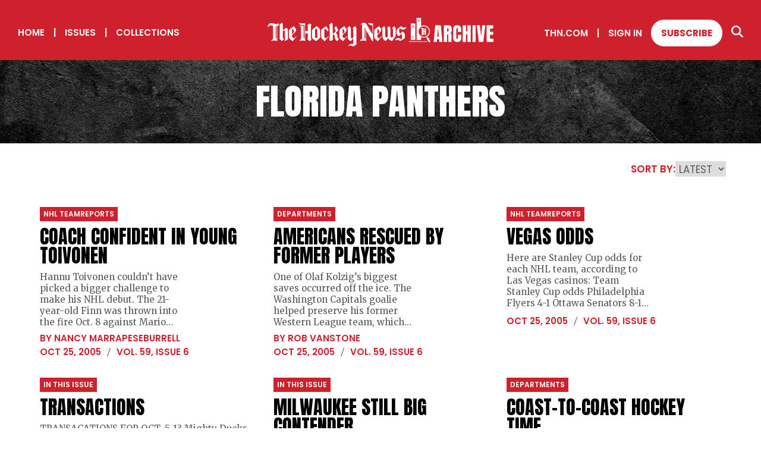

--- FILE ---
content_type: text/html; charset=utf-8
request_url: https://archive.thehockeynews.com/collection/florida%20panthers/20
body_size: 7811
content:
<!DOCTYPE html><html><head><meta charSet="utf-8"/><meta name="viewport" content="width=device-width"/><title>Florida Panthers Collection | The Hockey News Archive</title><meta name="description" content="Explore every issue of The Hockey News from 1947 to today."/><link rel="icon" href="/favicon/favicon.ico"/><link rel="apple-touch-icon" sizes="180x180" href="/favicon/apple-touch-icon.png"/><link rel="icon" type="image/png" sizes="32x32" href="/favicon/favicon-32x32.png"/><link rel="icon" type="image/png" sizes="16x16" href="/favicon/favicon-16x16.png"/><link rel="manifest" href="/favicon/site.webmanifest"/><link rel="mask-icon" href="/favicon/safari-pinned-tab.svg" color="#5bbad5"/><meta name="msapplication-TileColor" content="#da532c"/><meta name="theme-color" content="#ffffff"/><meta property="og:url" content="https://archive.thehockeynews.com/collection/florida%20panthers/20"/><meta property="og:type" content="website"/><meta property="og:title" content="Florida Panthers Collection | The Hockey News Archive"/><meta property="og:description" content="Explore every issue of The Hockey News from 1947 to today."/><meta property="og:image" content="/images/open-graph.jpg"/><meta name="twitter:card" content="summary_large_image"/><meta property="twitter:domain" content="archive.thehockeynews.com"/><meta property="twitter:url" content="https://archive.thehockeynews.com/collection/florida%20panthers/20"/><meta name="twitter:title" content="Florida Panthers Collection | The Hockey News Archive"/><meta name="twitter:description" content="Explore every issue of The Hockey News from 1947 to today."/><meta name="twitter:image" content="/images/open-graph.jpg"/><meta name="next-head-count" content="23"/><script>
                (function(w,d,s,l,i){
                  w[l]=w[l]||[];
                  w[l].push({'gtm.start': new Date().getTime(), event:'gtm.js'});
                  var f=d.getElementsByTagName(s)[0], j=d.createElement(s), dl=l!='dataLayer'?'&l='+l:'';
                  j.async=true;
                  j.src='https://www.googletagmanager.com/gtm.js?id='+i+dl;
                  f.parentNode.insertBefore(j,f);
                })(window,document,'script','dataLayer','GTM-5QRV453');
              </script><link rel="preload" href="/_next/static/media/62c97acc3aa63787-s.p.woff2" as="font" type="font/woff2" crossorigin="anonymous" data-next-font="size-adjust"/><link rel="preload" href="/_next/static/media/1f3fe8c6df3d47c1-s.p.woff2" as="font" type="font/woff2" crossorigin="anonymous" data-next-font="size-adjust"/><link rel="preload" href="/_next/static/media/eafabf029ad39a43-s.p.woff2" as="font" type="font/woff2" crossorigin="anonymous" data-next-font="size-adjust"/><link rel="preload" href="/_next/static/media/8888a3826f4a3af4-s.p.woff2" as="font" type="font/woff2" crossorigin="anonymous" data-next-font="size-adjust"/><link rel="preload" href="/_next/static/media/0484562807a97172-s.p.woff2" as="font" type="font/woff2" crossorigin="anonymous" data-next-font="size-adjust"/><link rel="preload" href="/_next/static/media/b957ea75a84b6ea7-s.p.woff2" as="font" type="font/woff2" crossorigin="anonymous" data-next-font="size-adjust"/><link rel="preload" href="/_next/static/css/3a36308540f9a696.css" as="style"/><link rel="stylesheet" href="/_next/static/css/3a36308540f9a696.css" data-n-g=""/><link rel="preload" href="/_next/static/css/367a16f7f5b53a8c.css" as="style"/><link rel="stylesheet" href="/_next/static/css/367a16f7f5b53a8c.css" data-n-p=""/><link rel="preload" href="/_next/static/css/74a33ade900332dc.css" as="style"/><link rel="stylesheet" href="/_next/static/css/74a33ade900332dc.css"/><noscript data-n-css=""></noscript><script defer="" nomodule="" src="/_next/static/chunks/polyfills-c67a75d1b6f99dc8.js"></script><script defer="" src="/_next/static/chunks/558.392df2d76edee6ce.js"></script><script src="/_next/static/chunks/webpack-be229a51b662de73.js" defer=""></script><script src="/_next/static/chunks/framework-2c79e2a64abdb08b.js" defer=""></script><script src="/_next/static/chunks/main-deb712f8da27b477.js" defer=""></script><script src="/_next/static/chunks/pages/_app-6cadd9c7e8ceae80.js" defer=""></script><script src="/_next/static/chunks/29107295-661baa9a9eae34db.js" defer=""></script><script src="/_next/static/chunks/434-88d402683d2b56fd.js" defer=""></script><script src="/_next/static/chunks/pages/collection/%5Bcollection-slug%5D/%5Bpage%5D-9fc3ba114f3613b5.js" defer=""></script><script src="/_next/static/94bQrTwlxrdekR3QsHgWL/_buildManifest.js" defer=""></script><script src="/_next/static/94bQrTwlxrdekR3QsHgWL/_ssgManifest.js" defer=""></script></head><body><noscript><iframe src="https://www.googletagmanager.com/ns.html?id=GTM-xxxxx" height="0" width="0" style="display:none;visibility:hidden"></iframe></noscript><div id="__next"><main class="__variable_dd79c6 __variable_954606 __variable_4ba33a"><div class="header_header__pKEQL"><div class="header_hamburgerC__AjNO6"><div class="header_hamburger__kYfxY "><div class="header_hamburgerIcon__C4y54"></div></div></div><div class="header_mobileNav__LbJtj "><div><div class="header_mobileNavInner__G64Dd"><a target="_self" class="
        button_linkWhite__ppYqD
        hover-underline-animation
        
      " href="/">Home</a><a target="_self" class="
        button_linkWhite__ppYqD
        hover-underline-animation
        
      " href="/year/[currentYear]">Issues</a><a target="_self" class="
        button_linkWhite__ppYqD
        hover-underline-animation
        
      " href="/collections">Collections</a><a target="_blank" class="
        button_linkWhite__ppYqD
        hover-underline-animation
        
      " href="https://thn.com">THN.COM</a><button class="
        button_linkWhite__ppYqD
        
        
      ">Sign In</button><a target="_blank" class="
        button_solidWhite__aNzSD
        header_subscribeBtn__MP8xa
        
      " href="https://subscribe.thehockeynews.com/W2ZCPHF">Subscribe</a></div><section class="search-section align-"><div class="grid grid-noGutter"><h2 class="col-12">Search for your favorite player or team</h2></div><div class="grid-center-middle"><div class="col-10_md-8_sm-12 search_inputC__xfpwI"><svg xmlns="http://www.w3.org/2000/svg" fill="#cf202e" width="20" viewBox="0 0 512 512" class="search_searchIcon__dm7VP"><path d="M416 208c0 45.9-14.9 88.3-40 122.7l126.6 126.7c12.5 12.5 12.5 32.8 0 45.3s-32.8 12.5-45.3 0L330.7 376c-34.4 25.2-76.8 40-122.7 40C93.1 416 0 322.9 0 208S93.1 0 208 0s208 93.1 208 208zM208 352c79.5 0 144-64.5 144-144S287.5 64 208 64 64 128.5 64 208s64.5 144 144 144z"></path></svg><input class="search_input__LJP_9" placeholder="Enter your keyword here" type="text"/></div><div class="col-2_md-4_sm-12 search_submitButtonC__DN2Ui"><button class="
        button_solidRed__ckZ7o
        disabled
        button_alignCenter__nY0ba
      ">search<span class="button_arrow__Xklbe">&gt;</span></button></div></div></section></div><div class="header_mobileNavCopyright__LfUZs"><p>© The Hockey News. All rights reserved. Any and all material on this website cannot be used, reproduced, or distributed without prior written permission from Roustan Media Ltd. For more information, please see our <a href="/terms">Terms &amp; Conditions</a> and <a href="/privacy">Privacy Policy</a>.</p></div></div><nav class="header_navLeft__MLRP0"><a target="_self" class="
        button_linkWhite__ppYqD
        hover-underline-animation
        
      " href="/">Home</a><span class="pipe">|</span><a target="_self" class="
        button_linkWhite__ppYqD
        hover-underline-animation
        
      " href="/year/2026">Issues</a><span class="pipe">|</span><a target="_self" class="
        button_linkWhite__ppYqD
        hover-underline-animation
        
      " href="/collections">Collections</a></nav><a href="/"><svg xmlns="http://www.w3.org/2000/svg" xml:space="preserve" id="Layer_1" x="0" y="0" version="1.1" viewBox="70.02 84.5 959.86 120.2" class="header_logo__0SslT" width="380" fill="white"><path d="m775.88 185.74 6.74-69.75h23.66l6.62 69.75h-13.2l-.99-11.26h-8.4l-.87 11.26h-13.56zm15.41-22.4h6.34l-3.05-35.47h-.63l-2.66 35.47zM818.8 185.74v-69.75h21.4c3.57 0 6.26.81 8.08 2.44 1.82 1.62 3.04 3.9 3.67 6.82.62 2.92.93 6.35.93 10.28 0 3.8-.48 6.84-1.45 9.12-.96 2.27-2.78 3.84-5.45 4.72 2.19.45 3.73 1.54 4.62 3.27.88 1.73 1.33 3.97 1.33 6.72v26.39h-13.75v-27.31c0-2.03-.42-3.29-1.25-3.79-.83-.49-2.17-.73-4.02-.73v31.83H818.8zm14.18-43.92h3.37c1.93 0 2.89-2.1 2.89-6.3 0-2.72-.21-4.5-.63-5.35-.42-.85-1.22-1.27-2.38-1.27h-3.25v12.92zM875.35 186.37c-5.05 0-9.11-1.57-12.19-4.72-3.08-3.14-4.62-7.54-4.62-13.2v-32.18c0-6.76 1.34-11.94 4.02-15.54 2.68-3.59 7.05-5.39 13.1-5.39 3.3 0 6.24.61 8.82 1.82 2.58 1.22 4.6 3.03 6.08 5.45 1.48 2.42 2.22 5.46 2.22 9.14v12.05h-13.87v-10.3c0-2.09-.26-3.49-.79-4.22-.53-.73-1.35-1.09-2.46-1.09-1.29 0-2.17.47-2.62 1.41-.45.94-.67 2.19-.67 3.75v34.92c0 1.93.28 3.29.85 4.08s1.38 1.19 2.44 1.19c1.19 0 2.03-.49 2.52-1.47s.73-2.25.73-3.8V155.7h14.03v13.2c0 6.13-1.55 10.58-4.64 13.34-3.08 2.75-7.4 4.13-12.95 4.13zM899.21 185.74v-69.75h13.87v24.93h6.58v-24.93h13.87v69.75h-13.87v-31.63h-6.58v31.63h-13.87zM940.7 185.74v-69.75h13.47v69.75H940.7zM967.77 185.74l-8.6-69.79h13.28l5.11 47.48 4.56-47.48h13.28l-8.6 69.79h-19.03zM1001.06 185.74v-69.75h27.9v13.47h-13.71v13.59h13.16v13.12h-13.16v15.97h14.63v13.59h-28.82zM733.97 168.06c-9.08 0-17.91-4.76-22.69-13.21-7.05-12.49-2.63-28.38 9.85-35.44 12.49-7.05 28.38-2.63 35.44 9.85 3.42 6.05 4.27 13.07 2.41 19.76-1.86 6.69-6.22 12.26-12.27 15.68a25.788 25.788 0 0 1-12.74 3.36zm-.09-48.22c-3.7 0-7.45.92-10.89 2.87-10.67 6.03-14.45 19.61-8.42 30.29 6.03 10.67 19.61 14.45 30.29 8.42 10.67-6.03 14.45-19.61 8.42-30.29-4.09-7.23-11.63-11.29-19.4-11.29z"></path><path d="M722.06 121.06c.09-.05.19-.09.29-.14V84.5h-18.81v93.06h18.81v-14.37c-3.82-2.09-7.13-5.2-9.43-9.27-6.55-11.59-2.46-26.31 9.14-32.86zM707.81 93.1h10.26v2.3h-10.26v-2.3zm0 6.73v-2.3h10.26v2.3h-10.26zM678.63 108.21v69.35h18.81v-69.35h-18.81zm10.56 61.42h-2.3v-9.98h2.3v9.98zm3.98-46.09h-10.26v-2.3h10.26v2.3zm0-4.43h-10.26v-2.3h10.26v2.3z"></path><path fill="none" stroke="#fff" stroke-miterlimit="10" stroke-width="2.301" d="M670.93 184.59h76.45"></path><path fill="#cf202e" stroke="#fff" stroke-linecap="round" stroke-miterlimit="10" stroke-width="8.128" d="m750.12 170.74 7.02 12.43"></path><path fill="#cf202e" stroke="#fff" stroke-linecap="round" stroke-miterlimit="10" stroke-width="2.868" d="m748.97 168.69-3.19-5.63"></path><g id="VIJRyE.tif_1_"><path d="m722.38 126.87-.03.03c.07.16.13.32.2.47.23.5.46 1.01.82 1.43.76.89 1.74 1.42 2.85 1.71.62.16 1.25.29 1.89.37.84.1 1.69.15 2.53.2.38.02.76.01 1.14 0 .11 0 .17.04.16.16V152.37c0 .13-.05.16-.18.15-.36-.05-.71-.09-1.07-.12-.28-.02-.28-.02-.28-.31v-19.57c.01-.1-.04-.13-.14-.14-.38-.01-.76-.02-1.14-.04-.48-.03-.95-.05-1.42-.12-.62-.09-1.24-.2-1.86-.33-.66-.14-1.3-.36-1.89-.69-.18-.1-.35-.21-.56-.34.02.06.03.08.04.1.34.58.79 1.07 1.29 1.51.34.3.72.56 1.1.81.15.1.21.17.21.35v19.7c.01.1-.04.16-.12.21-1.28.78-2.23 1.88-2.93 3.18-.01.02-.01.05-.02.1 3.28-1.23 6.55-1.3 9.84 0v-.21c0-1.82-.01-3.64-.01-5.46v-6.65c0-.15.04-.2.2-.2 1.24.01 2.49 0 3.73 0 .07 0 .13 0 .2.01.24.04.34.17.34.41v7.67c0 .28-.08.52-.27.7-.15.14-.33.25-.5.37-.07.05-.16.08-.25.13l.1.1 3.87 3.06c.09.07.15.06.24 0 .95-.76 1.91-1.51 2.87-2.27.04-.03.1-.05.15-.08-.13-.14-.22-.22-.3-.31-.44-.52-.64-1.14-.71-1.8-.05-.38-.05-.77-.05-1.15-.01-3.23-.02-6.46-.02-9.69v-7.91c0-.51.02-1.03.14-1.53.14-.59.37-1.13.85-1.53.02-.02.04-.05.06-.08l-.07-.07c-.96-.76-1.93-1.52-2.89-2.29-.11-.09-.18-.08-.28 0-1.13.9-2.26 1.79-3.39 2.69-.18.15-.37.29-.57.45.14.07.26.11.36.18.38.23.67.52.67 1.01v7.61c0 .16-.07.25-.2.31-.08.04-.18.05-.27.05h-3.79c-.2 0-.2-.01-.2-.21V128.12c0-.15-.04-.19-.19-.19-.52.01-1.05.02-1.57.02-1.19 0-2.38-.02-3.56-.02-.78 0-1.56-.06-2.33-.2-.82-.15-1.62-.38-2.38-.72-.14-.03-.28-.09-.41-.14z"></path><path d="M722.38 126.87c.14.06.28.11.41.17.76.34 1.56.56 2.38.72.77.14 1.55.21 2.33.2 1.19 0 2.38.01 3.56.02.52 0 1.05-.01 1.57-.02.15 0 .19.04.19.19V140.16c0 .2.01.21.2.21h3.79c.09 0 .18-.02.27-.05.13-.06.2-.15.2-.31v-7.61c0-.49-.29-.78-.67-1.01-.11-.07-.22-.11-.36-.18.2-.16.38-.31.57-.45 1.13-.89 2.26-1.79 3.39-2.69.11-.09.17-.09.28 0 .96.77 1.93 1.52 2.89 2.29l.07.07c-.02.03-.04.06-.06.08-.48.4-.71.94-.85 1.53-.12.5-.14 1.01-.14 1.53v7.91c0 3.23.01 6.46.02 9.69 0 .38.01.77.05 1.15.08.66.27 1.28.71 1.8.08.09.17.17.3.31-.05.03-.11.04-.15.08-.96.75-1.91 1.51-2.87 2.27-.09.07-.15.08-.24 0l-3.87-3.06a.464.464 0 0 1-.1-.1c.1-.05.18-.08.25-.13.17-.12.35-.23.5-.37a.95.95 0 0 0 .27-.7c-.01-2.56 0-5.11 0-7.67 0-.24-.1-.36-.34-.41-.06-.01-.13-.01-.2-.01H733c-.16 0-.2.04-.2.2v6.65c0 1.82.01 3.64.01 5.46v.21c-3.29-1.3-6.56-1.23-9.84 0 .01-.05.01-.08.02-.1.71-1.31 1.66-2.4 2.93-3.18.08-.05.13-.11.12-.21v-19.7c0-.18-.06-.25-.21-.35-.38-.25-.76-.51-1.1-.81-.5-.44-.96-.92-1.29-1.51-.01-.02-.02-.04-.04-.1.21.13.38.24.56.34.59.33 1.23.55 1.89.69.61.13 1.23.24 1.86.33.47.07.95.09 1.42.12.38.02.76.03 1.14.04.1 0 .14.04.14.14v19.57c0 .3 0 .29.28.31.36.03.72.07 1.07.12.13.02.18-.02.18-.15V131.27c.01-.12-.05-.16-.16-.16-.38 0-.76.02-1.14 0-.84-.05-1.69-.1-2.53-.2-.64-.08-1.27-.21-1.89-.37-1.12-.28-2.1-.81-2.85-1.71-.36-.43-.59-.93-.82-1.43-.07-.16-.14-.31-.2-.47.01-.04.02-.05.03-.06z"></path></g><path d="M328.29 160.99s-6.6 7.86-7.7 9.12c-1.1 1.26-2.77.08-4.72-1.1-1.94-1.18-4.87-2.36-4.87-5.19v-31.28c.58-.75 1.91-2.21 4.42-1.07 2.13.97 5.66 4.18 7.33 5.83.85.84 1.7 2.07 1.05 4.65 7.41-2.57 4.18-8.78 4.18-8.78 0-1.1-7.07-10.85-9.74-13.91 0 0-20.43 15.19-20.43 16.45v29.52c0 6.29 8.8 13.36 15.87 17.29l16.03-19.49-1.42-2.04zM447.51 196.13c-.01.29-.5.62-.71.78-.51.39-1.8 1.11-1.87 1.18-4.78 2.49-9.3 6.61-9.3 6.61-4.16.04-11.83-4.38-16.66-3.73-4.9.65-7.46 2.44-7.46 2.44 3.1-6.66 12.57-9.51 16.19-9.51 2.7 0 3.52.31 6.8 1.51V171.12l-11 11.4s-5.48-3.13-7.15-4.4c-4.35-3.29-5.21-6.13-5.21-6.13l-.01-38.19c0-2.1-1.17-5.42-3.69-5.42l10.69-9.12s5.74 5.12 6.17 10.77v35.66s2.42 12.74 10.12.79l-.02-32.69c0-2.09-1.17-5.41-3.69-5.42l10.69-9.12s5.74 5.13 6.17 10.78l-.06 66.1zM279.16 119.26s-20.43 15.17-20.43 16.42v30.79c0 6.29 11.52 12.11 18.59 16.04l15.99-15.41v-27.95c0-10.91-13.15-18.75-14.15-19.89zm2.31 50.78c-1.81 0-9.53-1.83-9.53-4.66v-33.45c.42-.71 1.6-2.26 4-1.47 1.69.56 3.47 2.12 5.53 3.99v35.59zM371.35 171.79c-.77-.17-4.38-.9-4.38-9.72 0-9.35-7.15-14.15-7.15-14.15-.04-.03-.06-.05-.09-.08.03-.02.08-.07.19-.16.06-.04 6.86-5.22 8.41-8.83.37-.86.81-1.05 1.1-3.65 0 0 .05-1.32-.87-2.96-1.81-3.25-7.32-12.98-7.32-12.98l-8.28 7.39-.41.37s1.49-.86 3.46 4.39l2.54 5.19.82 2.2s.75 1.49-.12 2.43l-6.7 6.37-5.62 5.34v-26.06h-.07v-15.62s-2.67-5.66-4.79-6.37l-11.18 10.22s1.2.08 2.77 3.14v10.78l-.01 38.71c.21 6.33-2.74 8.38-2.74 8.38l8.09 6.4s10.37-8.25 10.69-8.44c-1.1-.24-2.75-1.41-2.75-2.83V156.7c.28-.39 1.47-1.87 3.31-1.87 0 0 5.34.63 5.34 10.14 0 0-1.01 10.79 10.16 17.48l.12.07.07-.09 8.28-10.07c-1 .03-1.92-.36-2.87-.57zM398.25 170.1c-1.1 1.26-4.71-1.1-4.71-1.1s-4.87-2.36-4.87-5.19v-6.91c6.6-5.66 16.97-15.87 16.97-19.8v-3.93c0-1.1-7.07-10.84-9.74-13.91 0 0-20.37 15.1-20.37 16.35s-.06 27.26-.06 29.62c0 6.29 8.8 13.36 15.87 17.29l16.03-19.49-1.41-2.04c-.01 0-6.61 7.85-7.71 9.11zm-.94-27.97c0 2.99-4.09 7.54-8.64 11.16l.01-20.33c.35-.59 1.15-1.44 2.85-1.53 2.78 3.4 5.78 8.52 5.78 10.7zM614.26 130.57c-.42-5.65-6.43-11.17-6.43-11.17l-8.58 8.97c2.48.01 3.62 3.72 3.62 5.82l.05 28.4c-5.62 10.22-10.52-.02-10.52-.02l-.05-.1v-32.05c-.42-5.65-6.05-11.17-6.05-11.17l-9.31 9.12c2.48.01 3.62 3.72 3.62 5.82l.06 28.27c-5.62 10.22-10.57.02-10.57.02v-32.2c-.42-5.65-4.69-10.97-4.69-10.97l-10.47 9.12c2.48.01 3.43 3.52 3.43 5.62l-.04 31.73s.98 9.84 13.61 16.75l10.01-11.94s7.39 9.74 16.94 11.94l15.37-20.94v-31.02zM254.41 168.04l-.02-45.88c-.21-6.33 2.74-7.95 2.74-7.95l-8.09-6.4s-10.37 8.25-10.69 8.44c1.1.24 2.75 1.41 2.75 2.83v20.24s-.33.52-.96.56h-10.58v-32.07s-11.7.14-15.6-.03c-6.86-.31-11.55-2.9-11.55-2.9 2.03 4.91 3.06 5.62 4.68 6.96 5.81 4.78 20.23 4.05 20.23 4.05v55.48c-1.33-.24-2.65-.38-3.96-.41v-51.71c-4.69-.05-14.01-.6-18.26-4.09 1.42 2.79 5.53 6.3 6.95 6.65v51.95c-4.39 2.59-6.82 6.35-8.05 8.75 14.33-5.67 25.62 0 25.62 0l-.06-32.4h10.58c.63.04.96.56.96.56v14.41c.01 0 .01 0 .02-.01v6.17c0 1.42-1.65 2.59-2.75 2.83.31.19 10.69 8.44 10.69 8.44l8.09-6.4c0 .01-2.95-1.74-2.74-8.07zM121.87 169.5c0 1.45-1.18 3.27-1.79 3.73 2.58 1.38 10.12 7.39 11.26 9.29l9.44-9.98c-2.74-.45-5.94-1.97-5.94-4.94v-26.65s4.03-3.12 5.48-4.04c1.45-.91 3.65 2.97 3.65 4.94v40.67c.17-.07.32-.16.47-.26 4.46-2.88 7.89-5.15 12.32-6.98v-37.53c0-7.15-6.62-11.04-7.77-12.17l-14.15 11.8v-26.11s-2.62-5.66-4.71-6.37l-10.94 10.22s1.13.08 2.68 3.14v51.24zM118.02 104.89c-3.02 4.68-4.62 6.01-8.58 6.01-6.17 0-15.06-4.19-22.75-4.19-9.29 0-16.26 6.19-16.67 18.49 3.89-4.8 7.64-9.3 14.54-8.67 1.86.17 5.71.9 8.78 1.51v55.72c-4.39 2.59-6.82 6.35-8.05 8.75 14.33-5.67 25.62 0 25.62 0v-63.26c1.65-.85 3.31-1.7 4.78-3.2 2.21-2.25 2.32-4.71 2.43-6.91.1-2.21-.1-4.25-.1-4.25zm-9.41 66.49c-1.33-.24-2.65-.38-3.96-.41v-50.9c.93.13 1.82.22 2.66.22.42 0 .86-.07 1.3-.16v51.25zM183.89 170.1c-1.1 1.26-4.71-1.1-4.71-1.1s-4.87-2.36-4.87-5.19v-6.91c6.6-5.66 16.97-15.87 16.97-19.8v-3.93c0-1.1-7.07-10.84-9.74-13.91 0 0-20.37 15.1-20.37 16.35s-.06 27.26-.06 29.62c0 6.29 8.8 13.36 15.87 17.29l16.03-19.49-1.41-2.04s-6.61 7.85-7.71 9.11zm-.94-27.97c0 2.99-4.09 7.54-8.64 11.16l.01-20.33c.35-.59 1.15-1.44 2.85-1.53 2.79 3.4 5.78 8.52 5.78 10.7zM545.99 170.1c-1.1 1.26-4.71-1.1-4.71-1.1s-4.87-2.36-4.87-5.19v-6.91c6.6-5.66 16.97-15.87 16.97-19.8v-3.93c0-1.1-7.07-10.84-9.74-13.91 0 0-20.37 15.1-20.37 16.35s-.06 27.26-.06 29.62c0 6.29 8.8 13.36 15.88 17.29l16.03-19.49-1.41-2.04c-.02 0-6.62 7.85-7.72 9.11zm-.94-27.97c0 2.99-4.09 7.54-8.64 11.16l.01-20.33c.35-.59 1.15-1.44 2.85-1.53 2.78 3.4 5.78 8.52 5.78 10.7z"></path><path d="m653.25 170.43-19.29 12.09c-5.03-4.56-6.94-4.94-13.85-5.05-3.49-.06-4.75.45-6.55 1.17-.94.37-2.29 1.24-2.29 1.24 1.38-3.62 5.46-10.3 13.89-10.26 7.91.04 11.22 2.91 12.7 4.58 2.39.16 3.46-.87 3.91-1.58l-.03-14.15s-.94-5.07-4.44-5.11c0 0-.79-.08-1.85.59l-7.27 8.18c-10.69-8.18-9.86-12.65-9.86-12.65l.01-13.73c0-2.04 19.09-16.48 19.09-16.48 5.03 4.56 7.39 7.02 14.26 6.24 6.53-.73 8.47-2.78 8.47-2.78-.36 2.37-3.31 11.07-13.77 11.07-7.91 0-11.22-2.89-12.7-4.57-2.58-.23-3.58 1.05-3.91 1.71l.04 14.1s1.49 5.66 4.99 5.7h.12l8.45-9.35c10.69 8.18 9.9 12.65 9.9 12.65v16.39zM508.32 107.79c-6.86-.31-11.55-2.9-11.55-2.9 2.03 4.91 3.06 5.62 4.68 6.96 3.46 2.84 9.64 4.22 14.34 4.48v35.58c-.78.85-1.55.1-1.55.1s-17.98-31.96-24.88-42.05c-4.06-5.94-11.27-5.07-11.27-5.07-9.92 0-12.38 8.87-12.57 9.34 2.58-1.82 4.12-1.76 4.12-1.76.7 0 1.32.1 1.9.26v60.38c-8.4 3.14-8.44 9.41-8.44 9.41 14.33-5.66 25.62 0 25.62 0l.01-46.16 24.98 44.48s2.32 4.01 4.52-.24v-72.78c.02 0-6.01.14-9.91-.03zm-21.9 63.59c-1.33-.24-2.65-.38-3.96-.41v-45.15l3.96 6.68v38.88z"></path></svg></a><nav class="header_navRight__6ZVuq"><a target="_blank" class="
        button_linkWhite__ppYqD
        hover-underline-animation
        
      " href="https://thn.com">THN.COM</a><span class="pipe">|</span><button class="
        button_linkWhite__ppYqD
        hover-underline-animation
        
      ">Sign In</button><a target="_blank" class="
        button_solidWhite__aNzSD
        header_subscribeBtn__MP8xa
        
      " href="https://subscribe.thehockeynews.com/W2ZCPHF">Subscribe</a><span class="hover-underline-animation"><svg xmlns="http://www.w3.org/2000/svg" fill="white" width="20" viewBox="0 0 512 512" class=""><path d="M416 208c0 45.9-14.9 88.3-40 122.7l126.6 126.7c12.5 12.5 12.5 32.8 0 45.3s-32.8 12.5-45.3 0L330.7 376c-34.4 25.2-76.8 40-122.7 40C93.1 416 0 322.9 0 208S93.1 0 208 0s208 93.1 208 208zM208 352c79.5 0 144-64.5 144-144S287.5 64 208 64 64 128.5 64 208s64.5 144 144 144z"></path></svg></span></nav></div><div class="header_headerSearch__EEnha "><section class="search-section align-"><div class="grid-center-middle"><div class="col-10_md-8_sm-12 search_inputC__xfpwI"><svg xmlns="http://www.w3.org/2000/svg" fill="#cf202e" width="20" viewBox="0 0 512 512" class="search_searchIcon__dm7VP"><path d="M416 208c0 45.9-14.9 88.3-40 122.7l126.6 126.7c12.5 12.5 12.5 32.8 0 45.3s-32.8 12.5-45.3 0L330.7 376c-34.4 25.2-76.8 40-122.7 40C93.1 416 0 322.9 0 208S93.1 0 208 0s208 93.1 208 208zM208 352c79.5 0 144-64.5 144-144S287.5 64 208 64 64 128.5 64 208s64.5 144 144 144z"></path></svg><input class="search_input__LJP_9" placeholder="Enter your keyword here" type="text"/></div><div class="col-2_md-4_sm-12 search_submitButtonC__DN2Ui"><button class="
        button_solidRed__ckZ7o
        disabled
        button_alignCenter__nY0ba
      ">search<span class="button_arrow__Xklbe">&gt;</span></button></div></div></section></div><div class="page-content"><div class="hero_hero__0RqXM "><h1 class="small">florida panthers</h1></div></div><footer class="footer_footer__WCChH"><a href="/"><svg xmlns="http://www.w3.org/2000/svg" xml:space="preserve" id="Layer_1" x="0" y="0" version="1.1" viewBox="70.02 84.5 959.86 120.2" class="footer_logo__Yz8o2" width="380" fill="white"><path d="m775.88 185.74 6.74-69.75h23.66l6.62 69.75h-13.2l-.99-11.26h-8.4l-.87 11.26h-13.56zm15.41-22.4h6.34l-3.05-35.47h-.63l-2.66 35.47zM818.8 185.74v-69.75h21.4c3.57 0 6.26.81 8.08 2.44 1.82 1.62 3.04 3.9 3.67 6.82.62 2.92.93 6.35.93 10.28 0 3.8-.48 6.84-1.45 9.12-.96 2.27-2.78 3.84-5.45 4.72 2.19.45 3.73 1.54 4.62 3.27.88 1.73 1.33 3.97 1.33 6.72v26.39h-13.75v-27.31c0-2.03-.42-3.29-1.25-3.79-.83-.49-2.17-.73-4.02-.73v31.83H818.8zm14.18-43.92h3.37c1.93 0 2.89-2.1 2.89-6.3 0-2.72-.21-4.5-.63-5.35-.42-.85-1.22-1.27-2.38-1.27h-3.25v12.92zM875.35 186.37c-5.05 0-9.11-1.57-12.19-4.72-3.08-3.14-4.62-7.54-4.62-13.2v-32.18c0-6.76 1.34-11.94 4.02-15.54 2.68-3.59 7.05-5.39 13.1-5.39 3.3 0 6.24.61 8.82 1.82 2.58 1.22 4.6 3.03 6.08 5.45 1.48 2.42 2.22 5.46 2.22 9.14v12.05h-13.87v-10.3c0-2.09-.26-3.49-.79-4.22-.53-.73-1.35-1.09-2.46-1.09-1.29 0-2.17.47-2.62 1.41-.45.94-.67 2.19-.67 3.75v34.92c0 1.93.28 3.29.85 4.08s1.38 1.19 2.44 1.19c1.19 0 2.03-.49 2.52-1.47s.73-2.25.73-3.8V155.7h14.03v13.2c0 6.13-1.55 10.58-4.64 13.34-3.08 2.75-7.4 4.13-12.95 4.13zM899.21 185.74v-69.75h13.87v24.93h6.58v-24.93h13.87v69.75h-13.87v-31.63h-6.58v31.63h-13.87zM940.7 185.74v-69.75h13.47v69.75H940.7zM967.77 185.74l-8.6-69.79h13.28l5.11 47.48 4.56-47.48h13.28l-8.6 69.79h-19.03zM1001.06 185.74v-69.75h27.9v13.47h-13.71v13.59h13.16v13.12h-13.16v15.97h14.63v13.59h-28.82zM733.97 168.06c-9.08 0-17.91-4.76-22.69-13.21-7.05-12.49-2.63-28.38 9.85-35.44 12.49-7.05 28.38-2.63 35.44 9.85 3.42 6.05 4.27 13.07 2.41 19.76-1.86 6.69-6.22 12.26-12.27 15.68a25.788 25.788 0 0 1-12.74 3.36zm-.09-48.22c-3.7 0-7.45.92-10.89 2.87-10.67 6.03-14.45 19.61-8.42 30.29 6.03 10.67 19.61 14.45 30.29 8.42 10.67-6.03 14.45-19.61 8.42-30.29-4.09-7.23-11.63-11.29-19.4-11.29z"></path><path d="M722.06 121.06c.09-.05.19-.09.29-.14V84.5h-18.81v93.06h18.81v-14.37c-3.82-2.09-7.13-5.2-9.43-9.27-6.55-11.59-2.46-26.31 9.14-32.86zM707.81 93.1h10.26v2.3h-10.26v-2.3zm0 6.73v-2.3h10.26v2.3h-10.26zM678.63 108.21v69.35h18.81v-69.35h-18.81zm10.56 61.42h-2.3v-9.98h2.3v9.98zm3.98-46.09h-10.26v-2.3h10.26v2.3zm0-4.43h-10.26v-2.3h10.26v2.3z"></path><path fill="none" stroke="#fff" stroke-miterlimit="10" stroke-width="2.301" d="M670.93 184.59h76.45"></path><path fill="#cf202e" stroke="#fff" stroke-linecap="round" stroke-miterlimit="10" stroke-width="8.128" d="m750.12 170.74 7.02 12.43"></path><path fill="#cf202e" stroke="#fff" stroke-linecap="round" stroke-miterlimit="10" stroke-width="2.868" d="m748.97 168.69-3.19-5.63"></path><g id="VIJRyE.tif_1_"><path d="m722.38 126.87-.03.03c.07.16.13.32.2.47.23.5.46 1.01.82 1.43.76.89 1.74 1.42 2.85 1.71.62.16 1.25.29 1.89.37.84.1 1.69.15 2.53.2.38.02.76.01 1.14 0 .11 0 .17.04.16.16V152.37c0 .13-.05.16-.18.15-.36-.05-.71-.09-1.07-.12-.28-.02-.28-.02-.28-.31v-19.57c.01-.1-.04-.13-.14-.14-.38-.01-.76-.02-1.14-.04-.48-.03-.95-.05-1.42-.12-.62-.09-1.24-.2-1.86-.33-.66-.14-1.3-.36-1.89-.69-.18-.1-.35-.21-.56-.34.02.06.03.08.04.1.34.58.79 1.07 1.29 1.51.34.3.72.56 1.1.81.15.1.21.17.21.35v19.7c.01.1-.04.16-.12.21-1.28.78-2.23 1.88-2.93 3.18-.01.02-.01.05-.02.1 3.28-1.23 6.55-1.3 9.84 0v-.21c0-1.82-.01-3.64-.01-5.46v-6.65c0-.15.04-.2.2-.2 1.24.01 2.49 0 3.73 0 .07 0 .13 0 .2.01.24.04.34.17.34.41v7.67c0 .28-.08.52-.27.7-.15.14-.33.25-.5.37-.07.05-.16.08-.25.13l.1.1 3.87 3.06c.09.07.15.06.24 0 .95-.76 1.91-1.51 2.87-2.27.04-.03.1-.05.15-.08-.13-.14-.22-.22-.3-.31-.44-.52-.64-1.14-.71-1.8-.05-.38-.05-.77-.05-1.15-.01-3.23-.02-6.46-.02-9.69v-7.91c0-.51.02-1.03.14-1.53.14-.59.37-1.13.85-1.53.02-.02.04-.05.06-.08l-.07-.07c-.96-.76-1.93-1.52-2.89-2.29-.11-.09-.18-.08-.28 0-1.13.9-2.26 1.79-3.39 2.69-.18.15-.37.29-.57.45.14.07.26.11.36.18.38.23.67.52.67 1.01v7.61c0 .16-.07.25-.2.31-.08.04-.18.05-.27.05h-3.79c-.2 0-.2-.01-.2-.21V128.12c0-.15-.04-.19-.19-.19-.52.01-1.05.02-1.57.02-1.19 0-2.38-.02-3.56-.02-.78 0-1.56-.06-2.33-.2-.82-.15-1.62-.38-2.38-.72-.14-.03-.28-.09-.41-.14z"></path><path d="M722.38 126.87c.14.06.28.11.41.17.76.34 1.56.56 2.38.72.77.14 1.55.21 2.33.2 1.19 0 2.38.01 3.56.02.52 0 1.05-.01 1.57-.02.15 0 .19.04.19.19V140.16c0 .2.01.21.2.21h3.79c.09 0 .18-.02.27-.05.13-.06.2-.15.2-.31v-7.61c0-.49-.29-.78-.67-1.01-.11-.07-.22-.11-.36-.18.2-.16.38-.31.57-.45 1.13-.89 2.26-1.79 3.39-2.69.11-.09.17-.09.28 0 .96.77 1.93 1.52 2.89 2.29l.07.07c-.02.03-.04.06-.06.08-.48.4-.71.94-.85 1.53-.12.5-.14 1.01-.14 1.53v7.91c0 3.23.01 6.46.02 9.69 0 .38.01.77.05 1.15.08.66.27 1.28.71 1.8.08.09.17.17.3.31-.05.03-.11.04-.15.08-.96.75-1.91 1.51-2.87 2.27-.09.07-.15.08-.24 0l-3.87-3.06a.464.464 0 0 1-.1-.1c.1-.05.18-.08.25-.13.17-.12.35-.23.5-.37a.95.95 0 0 0 .27-.7c-.01-2.56 0-5.11 0-7.67 0-.24-.1-.36-.34-.41-.06-.01-.13-.01-.2-.01H733c-.16 0-.2.04-.2.2v6.65c0 1.82.01 3.64.01 5.46v.21c-3.29-1.3-6.56-1.23-9.84 0 .01-.05.01-.08.02-.1.71-1.31 1.66-2.4 2.93-3.18.08-.05.13-.11.12-.21v-19.7c0-.18-.06-.25-.21-.35-.38-.25-.76-.51-1.1-.81-.5-.44-.96-.92-1.29-1.51-.01-.02-.02-.04-.04-.1.21.13.38.24.56.34.59.33 1.23.55 1.89.69.61.13 1.23.24 1.86.33.47.07.95.09 1.42.12.38.02.76.03 1.14.04.1 0 .14.04.14.14v19.57c0 .3 0 .29.28.31.36.03.72.07 1.07.12.13.02.18-.02.18-.15V131.27c.01-.12-.05-.16-.16-.16-.38 0-.76.02-1.14 0-.84-.05-1.69-.1-2.53-.2-.64-.08-1.27-.21-1.89-.37-1.12-.28-2.1-.81-2.85-1.71-.36-.43-.59-.93-.82-1.43-.07-.16-.14-.31-.2-.47.01-.04.02-.05.03-.06z"></path></g><path d="M328.29 160.99s-6.6 7.86-7.7 9.12c-1.1 1.26-2.77.08-4.72-1.1-1.94-1.18-4.87-2.36-4.87-5.19v-31.28c.58-.75 1.91-2.21 4.42-1.07 2.13.97 5.66 4.18 7.33 5.83.85.84 1.7 2.07 1.05 4.65 7.41-2.57 4.18-8.78 4.18-8.78 0-1.1-7.07-10.85-9.74-13.91 0 0-20.43 15.19-20.43 16.45v29.52c0 6.29 8.8 13.36 15.87 17.29l16.03-19.49-1.42-2.04zM447.51 196.13c-.01.29-.5.62-.71.78-.51.39-1.8 1.11-1.87 1.18-4.78 2.49-9.3 6.61-9.3 6.61-4.16.04-11.83-4.38-16.66-3.73-4.9.65-7.46 2.44-7.46 2.44 3.1-6.66 12.57-9.51 16.19-9.51 2.7 0 3.52.31 6.8 1.51V171.12l-11 11.4s-5.48-3.13-7.15-4.4c-4.35-3.29-5.21-6.13-5.21-6.13l-.01-38.19c0-2.1-1.17-5.42-3.69-5.42l10.69-9.12s5.74 5.12 6.17 10.77v35.66s2.42 12.74 10.12.79l-.02-32.69c0-2.09-1.17-5.41-3.69-5.42l10.69-9.12s5.74 5.13 6.17 10.78l-.06 66.1zM279.16 119.26s-20.43 15.17-20.43 16.42v30.79c0 6.29 11.52 12.11 18.59 16.04l15.99-15.41v-27.95c0-10.91-13.15-18.75-14.15-19.89zm2.31 50.78c-1.81 0-9.53-1.83-9.53-4.66v-33.45c.42-.71 1.6-2.26 4-1.47 1.69.56 3.47 2.12 5.53 3.99v35.59zM371.35 171.79c-.77-.17-4.38-.9-4.38-9.72 0-9.35-7.15-14.15-7.15-14.15-.04-.03-.06-.05-.09-.08.03-.02.08-.07.19-.16.06-.04 6.86-5.22 8.41-8.83.37-.86.81-1.05 1.1-3.65 0 0 .05-1.32-.87-2.96-1.81-3.25-7.32-12.98-7.32-12.98l-8.28 7.39-.41.37s1.49-.86 3.46 4.39l2.54 5.19.82 2.2s.75 1.49-.12 2.43l-6.7 6.37-5.62 5.34v-26.06h-.07v-15.62s-2.67-5.66-4.79-6.37l-11.18 10.22s1.2.08 2.77 3.14v10.78l-.01 38.71c.21 6.33-2.74 8.38-2.74 8.38l8.09 6.4s10.37-8.25 10.69-8.44c-1.1-.24-2.75-1.41-2.75-2.83V156.7c.28-.39 1.47-1.87 3.31-1.87 0 0 5.34.63 5.34 10.14 0 0-1.01 10.79 10.16 17.48l.12.07.07-.09 8.28-10.07c-1 .03-1.92-.36-2.87-.57zM398.25 170.1c-1.1 1.26-4.71-1.1-4.71-1.1s-4.87-2.36-4.87-5.19v-6.91c6.6-5.66 16.97-15.87 16.97-19.8v-3.93c0-1.1-7.07-10.84-9.74-13.91 0 0-20.37 15.1-20.37 16.35s-.06 27.26-.06 29.62c0 6.29 8.8 13.36 15.87 17.29l16.03-19.49-1.41-2.04c-.01 0-6.61 7.85-7.71 9.11zm-.94-27.97c0 2.99-4.09 7.54-8.64 11.16l.01-20.33c.35-.59 1.15-1.44 2.85-1.53 2.78 3.4 5.78 8.52 5.78 10.7zM614.26 130.57c-.42-5.65-6.43-11.17-6.43-11.17l-8.58 8.97c2.48.01 3.62 3.72 3.62 5.82l.05 28.4c-5.62 10.22-10.52-.02-10.52-.02l-.05-.1v-32.05c-.42-5.65-6.05-11.17-6.05-11.17l-9.31 9.12c2.48.01 3.62 3.72 3.62 5.82l.06 28.27c-5.62 10.22-10.57.02-10.57.02v-32.2c-.42-5.65-4.69-10.97-4.69-10.97l-10.47 9.12c2.48.01 3.43 3.52 3.43 5.62l-.04 31.73s.98 9.84 13.61 16.75l10.01-11.94s7.39 9.74 16.94 11.94l15.37-20.94v-31.02zM254.41 168.04l-.02-45.88c-.21-6.33 2.74-7.95 2.74-7.95l-8.09-6.4s-10.37 8.25-10.69 8.44c1.1.24 2.75 1.41 2.75 2.83v20.24s-.33.52-.96.56h-10.58v-32.07s-11.7.14-15.6-.03c-6.86-.31-11.55-2.9-11.55-2.9 2.03 4.91 3.06 5.62 4.68 6.96 5.81 4.78 20.23 4.05 20.23 4.05v55.48c-1.33-.24-2.65-.38-3.96-.41v-51.71c-4.69-.05-14.01-.6-18.26-4.09 1.42 2.79 5.53 6.3 6.95 6.65v51.95c-4.39 2.59-6.82 6.35-8.05 8.75 14.33-5.67 25.62 0 25.62 0l-.06-32.4h10.58c.63.04.96.56.96.56v14.41c.01 0 .01 0 .02-.01v6.17c0 1.42-1.65 2.59-2.75 2.83.31.19 10.69 8.44 10.69 8.44l8.09-6.4c0 .01-2.95-1.74-2.74-8.07zM121.87 169.5c0 1.45-1.18 3.27-1.79 3.73 2.58 1.38 10.12 7.39 11.26 9.29l9.44-9.98c-2.74-.45-5.94-1.97-5.94-4.94v-26.65s4.03-3.12 5.48-4.04c1.45-.91 3.65 2.97 3.65 4.94v40.67c.17-.07.32-.16.47-.26 4.46-2.88 7.89-5.15 12.32-6.98v-37.53c0-7.15-6.62-11.04-7.77-12.17l-14.15 11.8v-26.11s-2.62-5.66-4.71-6.37l-10.94 10.22s1.13.08 2.68 3.14v51.24zM118.02 104.89c-3.02 4.68-4.62 6.01-8.58 6.01-6.17 0-15.06-4.19-22.75-4.19-9.29 0-16.26 6.19-16.67 18.49 3.89-4.8 7.64-9.3 14.54-8.67 1.86.17 5.71.9 8.78 1.51v55.72c-4.39 2.59-6.82 6.35-8.05 8.75 14.33-5.67 25.62 0 25.62 0v-63.26c1.65-.85 3.31-1.7 4.78-3.2 2.21-2.25 2.32-4.71 2.43-6.91.1-2.21-.1-4.25-.1-4.25zm-9.41 66.49c-1.33-.24-2.65-.38-3.96-.41v-50.9c.93.13 1.82.22 2.66.22.42 0 .86-.07 1.3-.16v51.25zM183.89 170.1c-1.1 1.26-4.71-1.1-4.71-1.1s-4.87-2.36-4.87-5.19v-6.91c6.6-5.66 16.97-15.87 16.97-19.8v-3.93c0-1.1-7.07-10.84-9.74-13.91 0 0-20.37 15.1-20.37 16.35s-.06 27.26-.06 29.62c0 6.29 8.8 13.36 15.87 17.29l16.03-19.49-1.41-2.04s-6.61 7.85-7.71 9.11zm-.94-27.97c0 2.99-4.09 7.54-8.64 11.16l.01-20.33c.35-.59 1.15-1.44 2.85-1.53 2.79 3.4 5.78 8.52 5.78 10.7zM545.99 170.1c-1.1 1.26-4.71-1.1-4.71-1.1s-4.87-2.36-4.87-5.19v-6.91c6.6-5.66 16.97-15.87 16.97-19.8v-3.93c0-1.1-7.07-10.84-9.74-13.91 0 0-20.37 15.1-20.37 16.35s-.06 27.26-.06 29.62c0 6.29 8.8 13.36 15.88 17.29l16.03-19.49-1.41-2.04c-.02 0-6.62 7.85-7.72 9.11zm-.94-27.97c0 2.99-4.09 7.54-8.64 11.16l.01-20.33c.35-.59 1.15-1.44 2.85-1.53 2.78 3.4 5.78 8.52 5.78 10.7z"></path><path d="m653.25 170.43-19.29 12.09c-5.03-4.56-6.94-4.94-13.85-5.05-3.49-.06-4.75.45-6.55 1.17-.94.37-2.29 1.24-2.29 1.24 1.38-3.62 5.46-10.3 13.89-10.26 7.91.04 11.22 2.91 12.7 4.58 2.39.16 3.46-.87 3.91-1.58l-.03-14.15s-.94-5.07-4.44-5.11c0 0-.79-.08-1.85.59l-7.27 8.18c-10.69-8.18-9.86-12.65-9.86-12.65l.01-13.73c0-2.04 19.09-16.48 19.09-16.48 5.03 4.56 7.39 7.02 14.26 6.24 6.53-.73 8.47-2.78 8.47-2.78-.36 2.37-3.31 11.07-13.77 11.07-7.91 0-11.22-2.89-12.7-4.57-2.58-.23-3.58 1.05-3.91 1.71l.04 14.1s1.49 5.66 4.99 5.7h.12l8.45-9.35c10.69 8.18 9.9 12.65 9.9 12.65v16.39zM508.32 107.79c-6.86-.31-11.55-2.9-11.55-2.9 2.03 4.91 3.06 5.62 4.68 6.96 3.46 2.84 9.64 4.22 14.34 4.48v35.58c-.78.85-1.55.1-1.55.1s-17.98-31.96-24.88-42.05c-4.06-5.94-11.27-5.07-11.27-5.07-9.92 0-12.38 8.87-12.57 9.34 2.58-1.82 4.12-1.76 4.12-1.76.7 0 1.32.1 1.9.26v60.38c-8.4 3.14-8.44 9.41-8.44 9.41 14.33-5.66 25.62 0 25.62 0l.01-46.16 24.98 44.48s2.32 4.01 4.52-.24v-72.78c.02 0-6.01.14-9.91-.03zm-21.9 63.59c-1.33-.24-2.65-.38-3.96-.41v-45.15l3.96 6.68v38.88z"></path></svg></a><nav class="align-center"><a target="_self" class="
        button_linkWhite__ppYqD
        hover-underline-animation
        
      " href="/">Home</a><span class="pipe">|</span><a target="_self" class="
        button_linkWhite__ppYqD
        hover-underline-animation
        
      " href="/year/2026">Issues</a><span class="pipe">|</span><a target="_self" class="
        button_linkWhite__ppYqD
        hover-underline-animation
        
      " href="/collections">Collections</a><span class="pipe">|</span><a target="_blank" class="
        button_linkWhite__ppYqD
        hover-underline-animation
        
      " href="https://thn.com">THN.COM</a><span class="pipe">|</span><button class="
        button_linkWhite__ppYqD
        hover-underline-animation
        
      ">Sign In</button><span class="pipe">|</span><a target="_self" class="
        button_linkWhite__ppYqD
        hover-underline-animation
        
      " href="/report-an-error">Report An Error</a></nav><div><a target="_blank" class="
        button_solidWhite__aNzSD
        
        
      " href="https://subscribe.thehockeynews.com/W2ZCPHF">Subscribe</a></div><p class="footer_copyright__0bq9K">© The Hockey News. All rights reserved. Any and all material on this website cannot be used, reproduced, or distributed without prior written permission from Roustan Media Ltd. For more information, please see our <a href="/terms">Terms &amp; Conditions</a> and <a href="/privacy">Privacy Policy</a>.</p></footer><div class="grid grid-noGutter"><div class="col-12 footer_sponsor__LT98I"><p>Made possible with the support of</p><img alt="ontario creates" loading="lazy" width="295" height="130" decoding="async" data-nimg="1" style="color:transparent" src="/images/Ontario-Creates-Logo.png"/></div></div></main><div id="pdf-modal-portal"></div></div><script id="__NEXT_DATA__" type="application/json">{"props":{"pageProps":{"serverSideSlug":"Florida Panthers"},"__N_SSP":true},"page":"/collection/[collection-slug]/[page]","query":{"collection-slug":"florida panthers","page":"20"},"buildId":"94bQrTwlxrdekR3QsHgWL","isFallback":false,"dynamicIds":[5833,9890],"gssp":true,"scriptLoader":[]}</script></body></html>

--- FILE ---
content_type: application/javascript; charset=UTF-8
request_url: https://archive.thehockeynews.com/_next/static/chunks/pages/terms-394033217fc8aa3a.js
body_size: 5323
content:
(self.webpackChunk_N_E=self.webpackChunk_N_E||[]).push([[890,558],{864:function(e,t,n){(window.__NEXT_P=window.__NEXT_P||[]).push(["/terms",function(){return n(3751)}])},5833:function(e,t,n){"use strict";n.r(t),n.d(t,{default:function(){return N}});var o=n(5893),i=n(1664),a=n.n(i),s=n(9008),r=n.n(s),l=n(7294),d=n(7115),c=n(1245),h=n.n(c),m=n(5890),u=n(5551),p=n(9595),f=n(1163),y=n(2589),g=n(3299);function N(e){let[t,n]=(0,l.useState)(!1),[i,s]=(0,l.useState)(!1),c=(0,f.useRouter)(),{data:N}=(0,g.useSession)();function S(){s(!i),i?document.body.style.overflow="unset":(document.body.scrollTop=0,document.documentElement.scrollTop=0,document.body.style.overflow="hidden")}(0,l.useEffect)(()=>{N&&(window.dataLayer=window.dataLayer||[],window.dataLayer.push({signedIn:"true",email:N.user.email}))},[N]),(0,l.useEffect)(()=>{let e=()=>{i&&(document.body.style.overflow="unset")};return c.events.on("routeChangeComplete",e),()=>{c.events.off("routeChangeComplete",e)}},[i,c.events]);let R=u.$K.HQ+c.asPath,E=e.title?e.title+" | "+u.$K.TN:u.$K.TN,T=(e.description||u.$K.WL).replace(/\n/g,""),x=T.substring(0,160);x+=T.length>160?"...":"";let I=e.image||u.$K.BH;return(0,o.jsxs)(o.Fragment,{children:[(0,o.jsxs)(r(),{children:[(0,o.jsx)("title",{children:E}),(0,o.jsx)("meta",{name:"description",content:x}),(0,o.jsx)("link",{rel:"icon",href:"/favicon/favicon.ico"}),(0,o.jsx)("link",{rel:"apple-touch-icon",sizes:"180x180",href:"/favicon/apple-touch-icon.png"}),(0,o.jsx)("link",{rel:"icon",type:"image/png",sizes:"32x32",href:"/favicon/favicon-32x32.png"}),(0,o.jsx)("link",{rel:"icon",type:"image/png",sizes:"16x16",href:"/favicon/favicon-16x16.png"}),(0,o.jsx)("link",{rel:"manifest",href:"/favicon/site.webmanifest"}),(0,o.jsx)("link",{rel:"mask-icon",href:"/favicon/safari-pinned-tab.svg",color:"#5bbad5"}),(0,o.jsx)("meta",{name:"msapplication-TileColor",content:"#da532c"}),(0,o.jsx)("meta",{name:"theme-color",content:"#ffffff"}),(0,o.jsx)("meta",{property:"og:url",content:R}),(0,o.jsx)("meta",{property:"og:type",content:u.$K.dt}),(0,o.jsx)("meta",{property:"og:title",content:E}),(0,o.jsx)("meta",{property:"og:description",content:x}),(0,o.jsx)("meta",{property:"og:image",content:I}),(0,o.jsx)("meta",{name:"twitter:card",content:"summary_large_image"}),(0,o.jsx)("meta",{property:"twitter:domain",content:u.$K.nw}),(0,o.jsx)("meta",{property:"twitter:url",content:R}),(0,o.jsx)("meta",{name:"twitter:title",content:E}),(0,o.jsx)("meta",{name:"twitter:description",content:x}),(0,o.jsx)("meta",{name:"twitter:image",content:I})]}),(0,o.jsxs)("div",{className:h().header,children:[(0,o.jsx)("div",{className:h().hamburgerC,onClick:S,children:(0,o.jsx)("div",{className:"".concat(h().hamburger," ").concat(i?h().open:""),children:(0,o.jsx)("div",{className:h().hamburgerIcon})})}),(0,o.jsxs)("div",{className:"".concat(h().mobileNav," ").concat(i?h().mobileNavOpen:""),children:[(0,o.jsxs)("div",{children:[(0,o.jsxs)("div",{className:h().mobileNavInner,children:[u.Fs.t.map((e,t)=>(0,o.jsx)(l.Fragment,{children:c.pathname.split("/")[1]===e.url.split("/")[1]?(0,o.jsx)(d.default,{className:"hover-underline-animation",type:"linkWhite",onClick:()=>S(),...e}):(0,o.jsx)(d.default,{className:"hover-underline-animation",type:"linkWhite",...e})},"mobileNavLeft-".concat(t))),u.Fs.F.map((e,t)=>(0,o.jsxs)(l.Fragment,{children:["Sign In"===e.name?N?(0,o.jsx)(d.default,{type:"linkWhite",name:"Sign out",onClick:()=>(0,g.signOut)()}):(0,o.jsx)(d.default,{type:"linkWhite",name:"Sign In",onClick:()=>(0,g.signIn)()}):null,"Sign In"!==e.name?(0,o.jsx)(d.default,{className:"solidWhite"===e.type?h().subscribeBtn:"hover-underline-animation",type:"linkWhite",...e}):null]},"mobileNavRight-".concat(t)))]}),(0,o.jsx)(y.Z,{toggleNav:S})]}),(0,o.jsx)("div",{className:h().mobileNavCopyright,children:(0,o.jsxs)("p",{className:h().copyright,children:[u.Mv.iF.fL,(0,o.jsx)(a(),{href:u.Mv.iF.kZ,children:u.Mv.iF.rO}),"\xa0and\xa0",(0,o.jsx)(a(),{href:"/privacy",children:"Privacy Policy"}),"."]})})]}),(0,o.jsx)("nav",{className:h().navLeft,children:u.Fs.t.map((e,t)=>{let n=e.url.replace("[currentYear]",new Date().getFullYear());return(0,o.jsxs)(l.Fragment,{children:[(0,o.jsx)(d.default,{className:"hover-underline-animation",type:"linkWhite",...e,url:n}),t!==u.Fs.t.length-1&&(0,o.jsx)("span",{className:"pipe",children:"|"})]},"desktopNavLeft-".concat(t))})}),(0,o.jsx)(a(),{href:"/",children:(0,o.jsx)(m.Z,{className:h().logo,width:"380",fill:"white"})}),(0,o.jsxs)("nav",{className:h().navRight,children:[u.Fs.F.map((e,t)=>(0,o.jsxs)(l.Fragment,{children:["Sign In"===e.name?N?(0,o.jsx)(d.default,{type:"linkWhite",className:"hover-underline-animation",name:"Sign out",onClick:()=>(0,g.signOut)()}):(0,o.jsx)(d.default,{type:"linkWhite",className:"hover-underline-animation",name:"Sign In",onClick:()=>(0,g.signIn)()}):null,"Sign In"!==e.name?(0,o.jsxs)(o.Fragment,{children:[(0,o.jsx)(d.default,{className:"solidWhite"===e.type?h().subscribeBtn:"hover-underline-animation",type:"linkWhite",...e}),0===t&&(0,o.jsx)("span",{className:"pipe",children:"|"})]}):null]},"desktopNavRight-".concat(t))),(0,o.jsx)("span",{className:"hover-underline-animation",onClick:function(){n(!t)},children:(0,o.jsx)(p.Z,{fill:"white",width:"20"})})]})]}),(0,o.jsx)("div",{className:"".concat(h().headerSearch," ").concat(t?h().show:""),children:(0,o.jsx)(y.Z,{hideLabel:!0})})]})}},3751:function(e,t,n){"use strict";n.r(t),n.d(t,{default:function(){return s}});var o=n(5893),i=n(5833),a=n(434);function s(){return(0,o.jsxs)(o.Fragment,{children:[(0,o.jsx)(i.default,{title:"Terms of Use"}),[{component:"hero",key:"hero",headline:"Terms of Use"}].map(e=>(0,a.Z)(e)),(0,o.jsx)("section",{className:"grid simple-page",children:(0,o.jsxs)("div",{className:"col-12",children:[(0,o.jsx)("p",{children:"Welcome to the Roustan Media Ltd. site and the sites of Roustan Media Ltd.’s authorized affiliates, which include but are not limited to The Hockey News (“Site”). Please review the following basic terms that govern your use of our Site. Please note that your use of our Site constitutes your agreement (“Agreement”) to follow and be bound by these terms and those set out in our Privacy Policy."}),(0,o.jsx)("h2",{className:"h3",children:"GENERAL"}),(0,o.jsx)("p",{children:"We may, from time-to-time, change the terms that govern your use of our Site. Your use of our Site following any such change constitutes your agreement to follow and be bound by the terms, as changed. We may also change, move, or delete portions of, or may add to, our Site."}),(0,o.jsx)("h2",{className:"h3",children:"SITE CONTENTS"}),(0,o.jsx)("p",{children:"Unless otherwise noted, all material, including text, images, illustrations, designs, icons, photographs, video clips, and other materials (collectively, the “Contents”) that appear as part of this Site are copyrights, trademarks, trade dress, and/or other intellectual properties owned, controlled, or licensed by Roustan Media Ltd. and/or its subsidiaries and/or affiliates (collectively, “Roustan Media”). The Site as a whole is protected by copyright and trade dress, all worldwide rights, titles, and interests in and to which are owned by Roustan Media."}),(0,o.jsx)("p",{children:"The Site and its Contents are intended solely for personal, noncommercial use. You may download or copy the Contents and other materials displayed on the Site for your personal use provided you do not delete or change any copyright, trademark, or other proprietary notices. No right, title, or interest in any downloaded materials or software is transferred to you as a result of any such downloading or copying. You may not reproduce (except as noted above), publish, transmit, distribute, display, modify, create derivative works from, sell or participate in any sale of, or exploit in any way, in whole or in part, any of the Contents, the Site, or related software."}),(0,o.jsx)("h2",{className:"h3",children:"USER COMMENTS, FEEDBACK, POSTCARDS, AND OTHER SUBMISSIONS"}),(0,o.jsx)("p",{children:"All comments, feedback, postcards, suggestions, ideas, and other submissions disclosed, submitted, or offered to Roustan Media on or by this Site or otherwise disclosed, submitted, or offered in connection with your use of this Site (collectively “Comments”) shall be and remain the property of Roustan Media. Such disclosure, submission, or offer of any Comments shall constitute an assignment to Roustan Media of all worldwide rights, titles, and interests in all copyrights and other intellectual properties in the Comments. Thus, Roustan Media will own exclusively all such rights, titles, and interests, and shall not be limited in any way in the use, commercial or otherwise, of any Comments. Roustan Media is and shall be under no obligation to (1) maintain any Comments in confidence; (2) compensate any user for any Comments submitted; or (3) respond to any user Comments."}),(0,o.jsx)("p",{children:"You agree that no Comments submitted by you to the Site will violate any right of any third party, including copyright, trademark, privacy, or other personal or proprietary rights. You further agree that no Comments submitted by you to the Site will contain libelous or otherwise unlawful, abusive, or obscene material. You are and shall remain solely responsible for the content of any Comments you make."}),(0,o.jsx)("p",{children:"You agree that Roustan Media may use or disclose information about your demographics and use of the Site in any manner that does not reveal your identity. By participating in Site sweepstakes, contests, promotions, or requesting promotional information or product updates, you agree that Roustan Media may use your information for marketing and promotional purposes."}),(0,o.jsx)("h2",{className:"h3",children:"OUR COMMUNICATIONS TO YOU"}),(0,o.jsx)("p",{children:"You agree that Roustan Media may send electronic mail to you for the purpose of advising you of changes or additions to this Site, our products and services, or for such other purpose(s) as Roustan Media deems appropriate."}),(0,o.jsx)("h2",{className:"h3",children:"PRICING INFORMATION"}),(0,o.jsx)("p",{children:"The prices displayed on the Site are quoted in Canadian dollars and are valid and effective in Canada only."}),(0,o.jsx)("h2",{className:"h3",children:"TRADEMARKS"}),(0,o.jsx)("p",{children:"The trademarks, logos, and service marks (collectively, the “Trademarks”) displayed on the Site are the registered and unregistered trademarks of Roustan Media. Nothing contained on this Site should be construed as granting, by implication, estoppel, or otherwise, any license or right to use any Trademark displayed on this Site without Roustan Media’s written permission."}),(0,o.jsx)("h2",{className:"h3",children:"LINKS TO OTHER WEB SITES AND SERVICES"}),(0,o.jsx)("p",{children:"This Site may contain links to outside services and resources, the availability and content of which Roustan Media does not control. Any concerns regarding such services or resources, or any links thereto, should be directed to the outside services or resources in question. Roustan Media is not responsible for the contents of any off-site pages or any other sites linked to this Site nor does it endorse any products or services linked from or supplied to this Site. The inclusion of any link to such sites does not imply endorsement by Roustan Media of such sites. Your linking to any other off-site pages is at your own risk."}),(0,o.jsx)("h2",{className:"h3",children:"DISCLAIMER STATEMENT"}),(0,o.jsx)("p",{children:"THIS SITE IS PROVIDED ON AN “AS IS” AND “AS AVAILABLE” BASIS AND WITHOUT WARRANTIES OF ANY KIND, EXPRESSED OR IMPLIED, INCLUDING WITHOUT LIMITATION WARRANTIES OF TITLE OR IMPLIED WARRANTIES OF MERCHANTABILITY OR FITNESS FOR A PARTICULAR PURPOSE. ROUSTAN MEDIA MAKES NO REPRESENTATIONS OR WARRANTIES THAT THE FUNCTIONAL ASPECTS OF THIS SITE WILL BE UNINTERRUPTED OR ERROR FREE OR THAT THIS SITE OR THE SERVER THAT MAKES IT AVAILABLE ARE FREE OF VIRUSES. YOU OBTAIN ACCESS TO THE SITE AT YOUR OWN RISK AND ASSUME FULL RESPONSIBILITY FOR ANY INTERFERENCE, LOSS, DAMAGE, OR DISRUPTION TO YOUR OWN COMPUTER SYSTEM THAT ARISES IN CONNECTION WITH YOUR USE OF THE SITE OR ANY LINKED SITE. YOU AGREE THAT NEITHER ROUSTAN MEDIA NOR ANY PARTY INVOLVED IN CREATING, PRODUCING, OR DEVELOPING THIS SITE SHALL BE LIABLE FOR DAMAGES OF ANY KIND WHATSOEVER RELATED TO YOUR ACCESS TO OR USE OF THIS SITE."}),(0,o.jsx)("h2",{className:"h3",children:"INACCURACY DISCLAIMER"}),(0,o.jsx)("p",{children:"All information provided by Roustan Media on the Site is done so in good faith. From time to time there may be information on the Site that contains typographical errors, inaccuracies, or omissions. Roustan Media takes no responsibility for continuously updating this Site. We reserve the right to correct any errors, inaccuracies, or omissions and to change or update information at any time without prior notice."}),(0,o.jsx)("h2",{className:"h3",children:"INDEMNIFICATION"}),(0,o.jsx)("p",{children:"You agree to defend, indemnify, and hold Roustan Media harmless from and against any and all claims, damages, costs, and expenses, including attorneys’ fees, arising from or related to your use of the Site."}),(0,o.jsx)("h2",{className:"h3",children:"MISCELLANEOUS"}),(0,o.jsx)("p",{children:"Unless otherwise specified, this Site and the Contents thereof are displayed solely for the purpose of promoting Roustan Media’s products and services. This Site is controlled and operated by Roustan Media from its offices in Toronto, Ontario."}),(0,o.jsx)("p",{children:"This Agreement shall be construed in accordance with the laws of the Province of Ontario, without regard to any conflict of law provisions. Any dispute arising under this Agreement shall be resolved exclusively by the provincial and federal courts of the Province of Ontario. If any portion of these terms are held to be unenforceable, the unenforceable portion shall be construed in accordance with applicable laws to the greatest extent possible and the remainder of the provisions shall remain in full force and effect."}),(0,o.jsx)("h2",{className:"h3",children:"TERMINATION"}),(0,o.jsx)("p",{children:"This Agreement is effective unless and until terminated by either you or Roustan Media. You may terminate this Agreement at any time. Roustan Media also may terminate this Agreement at any time and may do so immediately, without notice, if, in our sole discretion, you fail to comply with any of the terms or provisions contained herein. Upon any termination of this Agreement by either you or Roustan Media, Roustan Media may deny you access to this Site and you must promptly destroy all materials downloaded or otherwise obtained from this Site, as well as all copies of such materials, whether made under the terms of this Agreement or otherwise."})]})})]})}},1245:function(e){e.exports={header:"header_header__pKEQL",logo:"header_logo__0SslT",subscribeBtn:"header_subscribeBtn__MP8xa",navRight:"header_navRight__6ZVuq",navLeft:"header_navLeft__MLRP0",headerSearch:"header_headerSearch__EEnha",show:"header_show__C6Q1f",hamburgerC:"header_hamburgerC__AjNO6",hamburger:"header_hamburger__kYfxY",hamburgerIcon:"header_hamburgerIcon__C4y54",open:"header_open__cRyCc",mobileNav:"header_mobileNav__LbJtj",mobileNavOpen:"header_mobileNavOpen__AqxOR",mobileNavInner:"header_mobileNavInner__G64Dd",mobileNavCopyright:"header_mobileNavCopyright__LfUZs"}},9008:function(e,t,n){e.exports=n(2636)}},function(e){e.O(0,[662,434,774,888,179],function(){return e(e.s=864)}),_N_E=e.O()}]);